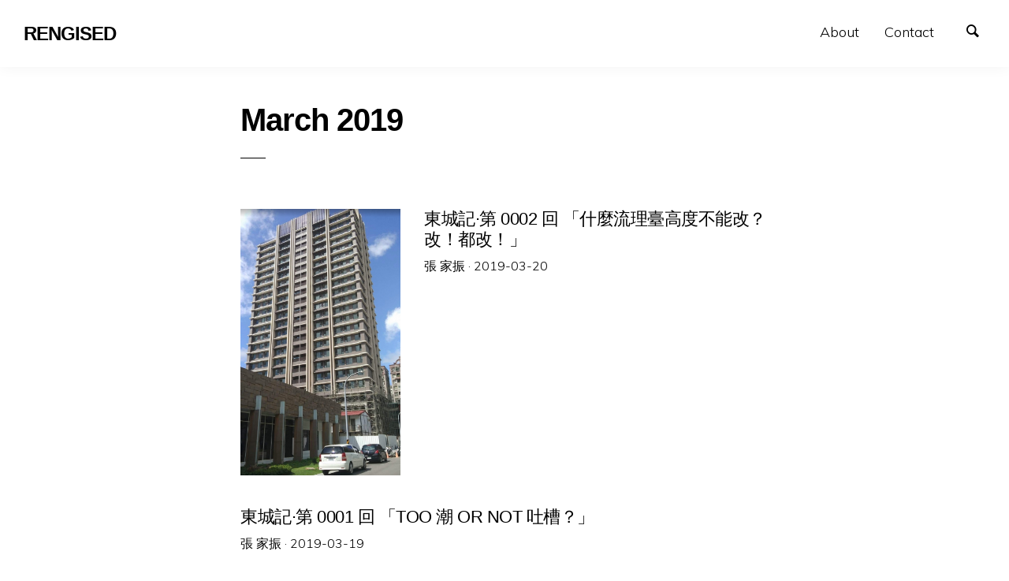

--- FILE ---
content_type: text/html; charset=UTF-8
request_url: https://www.rengised.com/2019/03/
body_size: 18853
content:
<!doctype html>
<html lang="en" class="no-js" lang="en">
  <head>
    <meta charset="utf-8" />
    <meta http-equiv="x-ua-compatible" content="ie=edge">
    <meta name="viewport" content="width=device-width, initial-scale=1.0">
    <link rel="pingback" href="https://www.rengised.com/xmlrpc.php">
     <title>March 2019 &#8211; RENGISED</title>
<meta name='robots' content='max-image-preview:large' />
<!-- Jetpack Site Verification Tags -->
<meta name="google-site-verification" content="QQNC-L9qpN2TAbnb2-KbyvwGqbVojy-QN0m8zQTCmAs" />
<link rel='dns-prefetch' href='//fonts.googleapis.com' />
<link rel='dns-prefetch' href='//s.w.org' />
<link rel='dns-prefetch' href='//v0.wordpress.com' />
<link rel="alternate" type="application/rss+xml" title="RENGISED &raquo; Feed" href="https://www.rengised.com/feed/" />
<link rel="alternate" type="application/rss+xml" title="RENGISED &raquo; Comments Feed" href="https://www.rengised.com/comments/feed/" />
		<script type="text/javascript">
			window._wpemojiSettings = {"baseUrl":"https:\/\/s.w.org\/images\/core\/emoji\/13.0.1\/72x72\/","ext":".png","svgUrl":"https:\/\/s.w.org\/images\/core\/emoji\/13.0.1\/svg\/","svgExt":".svg","source":{"concatemoji":"https:\/\/www.rengised.com\/wp-includes\/js\/wp-emoji-release.min.js?ver=5.7.14"}};
			!function(e,a,t){var n,r,o,i=a.createElement("canvas"),p=i.getContext&&i.getContext("2d");function s(e,t){var a=String.fromCharCode;p.clearRect(0,0,i.width,i.height),p.fillText(a.apply(this,e),0,0);e=i.toDataURL();return p.clearRect(0,0,i.width,i.height),p.fillText(a.apply(this,t),0,0),e===i.toDataURL()}function c(e){var t=a.createElement("script");t.src=e,t.defer=t.type="text/javascript",a.getElementsByTagName("head")[0].appendChild(t)}for(o=Array("flag","emoji"),t.supports={everything:!0,everythingExceptFlag:!0},r=0;r<o.length;r++)t.supports[o[r]]=function(e){if(!p||!p.fillText)return!1;switch(p.textBaseline="top",p.font="600 32px Arial",e){case"flag":return s([127987,65039,8205,9895,65039],[127987,65039,8203,9895,65039])?!1:!s([55356,56826,55356,56819],[55356,56826,8203,55356,56819])&&!s([55356,57332,56128,56423,56128,56418,56128,56421,56128,56430,56128,56423,56128,56447],[55356,57332,8203,56128,56423,8203,56128,56418,8203,56128,56421,8203,56128,56430,8203,56128,56423,8203,56128,56447]);case"emoji":return!s([55357,56424,8205,55356,57212],[55357,56424,8203,55356,57212])}return!1}(o[r]),t.supports.everything=t.supports.everything&&t.supports[o[r]],"flag"!==o[r]&&(t.supports.everythingExceptFlag=t.supports.everythingExceptFlag&&t.supports[o[r]]);t.supports.everythingExceptFlag=t.supports.everythingExceptFlag&&!t.supports.flag,t.DOMReady=!1,t.readyCallback=function(){t.DOMReady=!0},t.supports.everything||(n=function(){t.readyCallback()},a.addEventListener?(a.addEventListener("DOMContentLoaded",n,!1),e.addEventListener("load",n,!1)):(e.attachEvent("onload",n),a.attachEvent("onreadystatechange",function(){"complete"===a.readyState&&t.readyCallback()})),(n=t.source||{}).concatemoji?c(n.concatemoji):n.wpemoji&&n.twemoji&&(c(n.twemoji),c(n.wpemoji)))}(window,document,window._wpemojiSettings);
		</script>
		<style type="text/css">
img.wp-smiley,
img.emoji {
	display: inline !important;
	border: none !important;
	box-shadow: none !important;
	height: 1em !important;
	width: 1em !important;
	margin: 0 .07em !important;
	vertical-align: -0.1em !important;
	background: none !important;
	padding: 0 !important;
}
</style>
	<link rel='stylesheet' id='wp-block-library-css'  href='https://www.rengised.com/wp-includes/css/dist/block-library/style.min.css?ver=5.7.14' type='text/css' media='all' />
<style id='wp-block-library-inline-css' type='text/css'>
.has-text-align-justify{text-align:justify;}
</style>
<link rel='stylesheet' id='minimumminimal-fonts-css'  href='//fonts.googleapis.com/css?family=Muli%3A300%2C300i%2C600&#038;subset=latin-ext&#038;ver=5.7.14' type='text/css' media='all' />
<link rel='stylesheet' id='minimumminimal-mainstyle-css'  href='https://www.rengised.com/wp-content/themes/minimum-minimal/style.css?ver=5.7.14' type='text/css' media='all' />
<link rel='stylesheet' id='jetpack_css-css'  href='https://www.rengised.com/wp-content/plugins/jetpack/css/jetpack.css?ver=9.7' type='text/css' media='all' />
<script type='text/javascript' src='https://www.rengised.com/wp-includes/js/jquery/jquery.min.js?ver=3.5.1' id='jquery-core-js'></script>
<script type='text/javascript' src='https://www.rengised.com/wp-includes/js/jquery/jquery-migrate.min.js?ver=3.3.2' id='jquery-migrate-js'></script>
<link rel="https://api.w.org/" href="https://www.rengised.com/wp-json/" /><link rel="EditURI" type="application/rsd+xml" title="RSD" href="https://www.rengised.com/xmlrpc.php?rsd" />
<link rel="wlwmanifest" type="application/wlwmanifest+xml" href="https://www.rengised.com/wp-includes/wlwmanifest.xml" /> 
<meta name="generator" content="WordPress 5.7.14" />
<style type='text/css'>img#wpstats{display:none}</style>
		<style type="text/css">
@font-face {
  font-family: 'richicons';
  src: url('https://www.rengised.com/wp-content/themes/minimum-minimal/font/richicons.eot?13409119');
  src: url('https://www.rengised.com/wp-content/themes/minimum-minimal/font/richicons.eot?13409119#iefix') format('embedded-opentype'),
    url('https://www.rengised.com/wp-content/themes/minimum-minimal/font/richicons.woff?13409119') format('woff'),
    url('https://www.rengised.com/wp-content/themes/minimum-minimal/font/richicons.ttf?13409119') format('truetype'),
    url('https://www.rengised.com/wp-content/themes/minimum-minimal/font/richicons.svg?13409119#richicons') format('svg');
    font-weight: normal;
    font-style: normal;
  }

#top-menu,
.top-bar ul ul,
ul.submenu {
	background-color:#FFFFFF;
}


a #sitetitle,
.top-bar a,
.icon-menu,
#iconmenu li:before,
.top-bar ul.submenu a,
.menushop .is-dropdown-submenu a,
.menushop .is-dropdown-submenu a:hover{
	color:#000000;
}


a,
a:hover,
.top-bar a:hover,
.top-bar .current-menu-item a,
.top-bar ul.submenu a:hover,
#iconmenu li:hover:before,
.postbox a:hover .entry-title,
#copyright a:hover,
#footermenu a:hover,
#footer-widget-area a:hover, 
#top-widget-area a:hover,
.pagination .prev:hover, 
.pagination .next:hover,
.comment-metadata a:hover, 
.fn a:hover
	{
	color:#bc3707;
}
.none
	{
	background:#bc3707;
}
.button,
.button:hover, 
.button:focus,
.add_to_cart_button:hover,
.add_to_cart_button:focus
{
	background-color:#bc3707;
	color: #FFFFFF;
}
.entry-content a.more-link,
.button,
.add_to_cart_button
	{
	color:#FFFFFF;
}
</style>
<style type="text/css">.broken_link, a.broken_link {
	text-decoration: line-through;
}</style>
<!-- Jetpack Open Graph Tags -->
<meta property="og:type" content="website" />
<meta property="og:title" content="March 2019 &#8211; RENGISED" />
<meta property="og:site_name" content="RENGISED" />
<meta property="og:image" content="https://s0.wp.com/i/blank.jpg" />

<!-- End Jetpack Open Graph Tags -->
			<style type="text/css" id="wp-custom-css">
				body { font-size: 1.25rem; }

#author-info, #site-footer, .widget {
color: #333333;
font-size: 1rem;
border-radius: 9px;
margin-bottom: 100px;
}

.wp-block-image figcaption {
width: 100%;
}

.wp-block-gallery, .wp-block-image, img.size-full, img.size-large {
margin-left: 0; 
margin-right: 0;
}

.wp-block-image img, img.size-full, img.size-large {
max-width: 100%;
}			</style>
		  </head>

  <body data-rsssl=1 class="archive date" itemscope="itemscope" itemtype="http://schema.org/WebPage">

  <header id="top-menu" class="top-bar" itemscope="itemscope">

    <div class="menu-container-mobile" data-responsive-toggle="menu-container" data-hide-for="large">
        <button class="icon-menu" type="button"  data-toggle></button>
    </div>
    
    <div class="topbar-title title-logo" itemscope="itemscope" itemtype="http://schema.org/WPHeader" role="banner">
           
          <a href="https://www.rengised.com/" title="RENGISED - 對生活週遭一切事物的設計反思與個人性格的樞紐.">
            <h1 id="sitetitle">RENGISED</h1>
          </a>
          
    </div>

    <div id="menu-container" class="menu-container">
      <nav class="richprimarymenu" itemtype="http://schema.org/SiteNavigationElement" role="navigation"><ul id="menu-main" class="vertical large-horizontal menu" data-responsive-menu="accordion large-dropdown"><li id="menu-item-16" class="menu-item menu-item-type-post_type menu-item-object-page menu-item-16"><a title="						" href="https://www.rengised.com/about/">About</a></li>
<li id="menu-item-703" class="menu-item menu-item-type-post_type menu-item-object-page menu-item-703"><a title="						" href="https://www.rengised.com/contact/">Contact</a></li>
</ul></nav>     
      <ul id="iconmenu" class="menu richiconmenu">  
                              
          <li id="searchicon" class="icon-search menu-item">
            <a>
              Search            </a>
            
          </li>
      </ul>
    </div>

  </header>

<div id="searchwrap">
  <div class= "row">
    <div class="columns">
      <form role="search" method="get" id="searchform" action="https://www.rengised.com/">
		<div class="input-group">
		<input type="text" class="input-group-field" value="" name="s" id="s" placeholder="Search">
				<div class="input-group-button">
			<input type="submit" id="searchsubmit" value="Search" class="button">
		</div>
	</div>
	</form>
    </div>
  </div>
</div>
<div id="container" class="row">
  <div id="primary" class="large-7 medium-8 small-11 small-centered columns">
    
        <div class="row">
      <div class="column large-8 medium-10">
        <div class="archive-title-description">
          <h2 class="entry-title">March 2019</h2>
        </div>
      </div>
    </div>
         
  
              
                            	<article id="post-816" class="row postbox postboxloop post-816 post type-post status-publish format-standard has-post-thumbnail hentry category-journey-to-great-east tag-house tag-live" >
			

									<div class="medium-4 columns">
						<div class="postlistthumb">
							<div class="postlistthumbwrap">
								<a href="https://www.rengised.com/journey-to-great-east-part0002/" rel="bookmark">
									<img width="425" height="706" src="https://www.rengised.com/i/jtge-0002.jpg" class="attachment-post-thumbnail size-post-thumbnail wp-post-image" alt="" loading="lazy" />								</a>
							</div>
						</div>
					</div>
								<div class=" medium-8 columns">
					<header class="entry-header">
						<a href="https://www.rengised.com/journey-to-great-east-part0002/" rel="bookmark">
							<h5 class="entry-title">
																東城記·第 0002 回 「什麼流理臺高度不能改？改！都改！」							</h5>
						</a>
					</header>
					 <div class="postbox-entry-meta">張 家振 &middot; <span class="screen-reader-text">Posted on</span> <time class="entry-date published" datetime="2019-03-20T09:05:28+08:00">2019-03-20</time><time class="updated" datetime="2021-05-14T20:13:31+08:00">2021-05-14</time></div>				</div>	
			</a>
	</article>                            	<article id="post-808" class="row postbox postboxloop post-808 post type-post status-publish format-standard hentry category-journey-to-great-east tag-house tag-live" >
			

								<div class="columns">
					<header class="entry-header">
						<a href="https://www.rengised.com/journey-to-great-east-part0001/" rel="bookmark">
							<h5 class="entry-title">
																東城記·第 0001 回 「too 潮 or not 吐槽？」							</h5>
						</a>
					</header>
					 <div class="postbox-entry-meta">張 家振 &middot; <span class="screen-reader-text">Posted on</span> <time class="entry-date published" datetime="2019-03-19T16:06:03+08:00">2019-03-19</time><time class="updated" datetime="2019-03-19T16:16:33+08:00">2019-03-19</time></div>				</div>	
			</a>
	</article>                            	<article id="post-756" class="row postbox postboxloop post-756 post type-post status-publish format-standard has-post-thumbnail hentry category-journey-to-great-east tag-house tag-live" >
			

									<div class="medium-4 columns">
						<div class="postlistthumb">
							<div class="postlistthumbwrap">
								<a href="https://www.rengised.com/journey-to-great-east-part0000/" rel="bookmark">
									<img width="1142" height="631" src="https://www.rengised.com/i/jtge-001-002.jpg" class="attachment-post-thumbnail size-post-thumbnail wp-post-image" alt="" loading="lazy" srcset="https://www.rengised.com/i/jtge-001-002.jpg 1200w, https://www.rengised.com/i/jtge-001-002-768x424.jpg 768w" sizes="(max-width: 1142px) 100vw, 1142px" />								</a>
							</div>
						</div>
					</div>
								<div class=" medium-8 columns">
					<header class="entry-header">
						<a href="https://www.rengised.com/journey-to-great-east-part0000/" rel="bookmark">
							<h5 class="entry-title">
																東城記·第 0000 回							</h5>
						</a>
					</header>
					 <div class="postbox-entry-meta">張 家振 &middot; <span class="screen-reader-text">Posted on</span> <time class="entry-date published" datetime="2019-03-14T22:32:22+08:00">2019-03-14</time><time class="updated" datetime="2021-05-14T20:04:01+08:00">2021-05-14</time></div>				</div>	
			</a>
	</article>                      
     

        

  </div><!-- #primary -->
              
                 
 
</div> <!-- #container -->

	<footer id="site-footer" >
				<div id="footer-widget-area" class="row widget-area footer-widget-area">
			<div class="large-up-4 medium-up-2 column">
						<aside id="categories-7" class="column widget footer-widget widget_categories"><h2 class="widget-title widget-title-bottom">Categories</h2>
			<ul>
					<li class="cat-item cat-item-2"><a href="https://www.rengised.com/category/anti-social/">反社會思想</a>
</li>
	<li class="cat-item cat-item-3"><a href="https://www.rengised.com/category/my-medicine-life/">我人生中嗑藥的部份</a>
</li>
	<li class="cat-item cat-item-4"><a href="https://www.rengised.com/category/go-to-ca-los-angeles/">我在加州洛杉磯</a>
</li>
	<li class="cat-item cat-item-5"><a href="https://www.rengised.com/category/my-activity-place/">我生活的地方</a>
</li>
	<li class="cat-item cat-item-6"><a href="https://www.rengised.com/category/about-design/">有關設計這玩意</a>
</li>
	<li class="cat-item cat-item-168"><a href="https://www.rengised.com/category/journey-to-great-east/">東城記</a>
</li>
	<li class="cat-item cat-item-7"><a href="https://www.rengised.com/category/around-the-island/">環島記事本</a>
</li>
	<li class="cat-item cat-item-8"><a href="https://www.rengised.com/category/inside-drybox/">硬體玩具</a>
</li>
	<li class="cat-item cat-item-9"><a href="https://www.rengised.com/category/internet/">網路這麼小</a>
</li>
	<li class="cat-item cat-item-10"><a href="https://www.rengised.com/category/my-cat/">貓貓經</a>
</li>
	<li class="cat-item cat-item-11"><a href="https://www.rengised.com/category/software/">軟體動物類</a>
</li>
	<li class="cat-item cat-item-12"><a href="https://www.rengised.com/category/blog-issue/">部落格</a>
</li>
	<li class="cat-item cat-item-13"><a href="https://www.rengised.com/category/talk/">隨口說說</a>
</li>
	<li class="cat-item cat-item-14"><a href="https://www.rengised.com/category/musica-shake/">音樂搖搖搖</a>
</li>
			</ul>

			</aside><aside id="archives-6" class="column widget footer-widget widget_archive"><h2 class="widget-title widget-title-bottom">Archives</h2>
			<ul>
					<li><a href='https://www.rengised.com/2019/04/'>April 2019</a></li>
	<li><a href='https://www.rengised.com/2019/03/' aria-current="page">March 2019</a></li>
	<li><a href='https://www.rengised.com/2013/10/'>October 2013</a></li>
	<li><a href='https://www.rengised.com/2013/05/'>May 2013</a></li>
	<li><a href='https://www.rengised.com/2012/02/'>February 2012</a></li>
	<li><a href='https://www.rengised.com/2012/01/'>January 2012</a></li>
	<li><a href='https://www.rengised.com/2011/12/'>December 2011</a></li>
	<li><a href='https://www.rengised.com/2011/11/'>November 2011</a></li>
	<li><a href='https://www.rengised.com/2011/10/'>October 2011</a></li>
	<li><a href='https://www.rengised.com/2011/04/'>April 2011</a></li>
	<li><a href='https://www.rengised.com/2009/10/'>October 2009</a></li>
	<li><a href='https://www.rengised.com/2009/08/'>August 2009</a></li>
	<li><a href='https://www.rengised.com/2009/07/'>July 2009</a></li>
	<li><a href='https://www.rengised.com/2009/06/'>June 2009</a></li>
	<li><a href='https://www.rengised.com/2009/05/'>May 2009</a></li>
	<li><a href='https://www.rengised.com/2009/02/'>February 2009</a></li>
	<li><a href='https://www.rengised.com/2009/01/'>January 2009</a></li>
	<li><a href='https://www.rengised.com/2008/12/'>December 2008</a></li>
	<li><a href='https://www.rengised.com/2008/10/'>October 2008</a></li>
	<li><a href='https://www.rengised.com/2008/08/'>August 2008</a></li>
	<li><a href='https://www.rengised.com/2008/07/'>July 2008</a></li>
	<li><a href='https://www.rengised.com/2008/06/'>June 2008</a></li>
	<li><a href='https://www.rengised.com/2008/05/'>May 2008</a></li>
	<li><a href='https://www.rengised.com/2008/04/'>April 2008</a></li>
			</ul>

			</aside>			</div>
		</div><!-- .footer-widget-areas -->
		
		<div id="copyright" class="row">
			<div class="columns">
				&copy;&nbsp;2026&nbsp;					  <a href="https://www.rengised.com/" title="RENGISED - 對生活週遭一切事物的設計反思與個人性格的樞紐.">
					  RENGISED					  </a>
			</div>
		</div><!-- #copyright -->
		
				
		 

	<div class="&#114;b row text-center">&#087;&#111;&#114;&#100;&#080;&#114;&#101;&#115;&#115; &#084;&#104;&#101;m&#101; &#098;&#121; <a href="&#104;tt&#112;&#115;://&#82;&#105;&#99;&#104;&#87;&#80;.&#99;o&#109;/" >&#82;&#105;&#99;&#104;&#87;&#80;</a></div></footer><script type='text/javascript' id='disqus_count-js-extra'>
/* <![CDATA[ */
var countVars = {"disqusShortname":"rengised"};
/* ]]> */
</script>
<script type='text/javascript' src='https://www.rengised.com/wp-content/plugins/disqus-comment-system/public/js/comment_count.js?ver=3.0.21' id='disqus_count-js'></script>
<script type='text/javascript' src='https://www.rengised.com/wp-content/themes/minimum-minimal/assets/js/app.js?ver=1.0' id='minimumminimal-main-js'></script>
<script type='text/javascript' src='https://www.rengised.com/wp-content/themes/minimum-minimal/foundation.js?ver=1' id='minimumminimal-foundation-init-js-js'></script>
<script type='text/javascript' src='https://www.rengised.com/wp-includes/js/wp-embed.min.js?ver=5.7.14' id='wp-embed-js'></script>
<script src='https://stats.wp.com/e-202605.js' defer></script>
<script>
	_stq = window._stq || [];
	_stq.push([ 'view', {v:'ext',j:'1:9.7',blog:'3575313',post:'0',tz:'8',srv:'www.rengised.com'} ]);
	_stq.push([ 'clickTrackerInit', '3575313', '0' ]);
</script>

  </body>
</html>

--- FILE ---
content_type: application/javascript
request_url: https://www.rengised.com/wp-content/themes/minimum-minimal/foundation.js?ver=1
body_size: -113
content:
jQuery(document).ready(function($) {
	$(document).foundation();
});